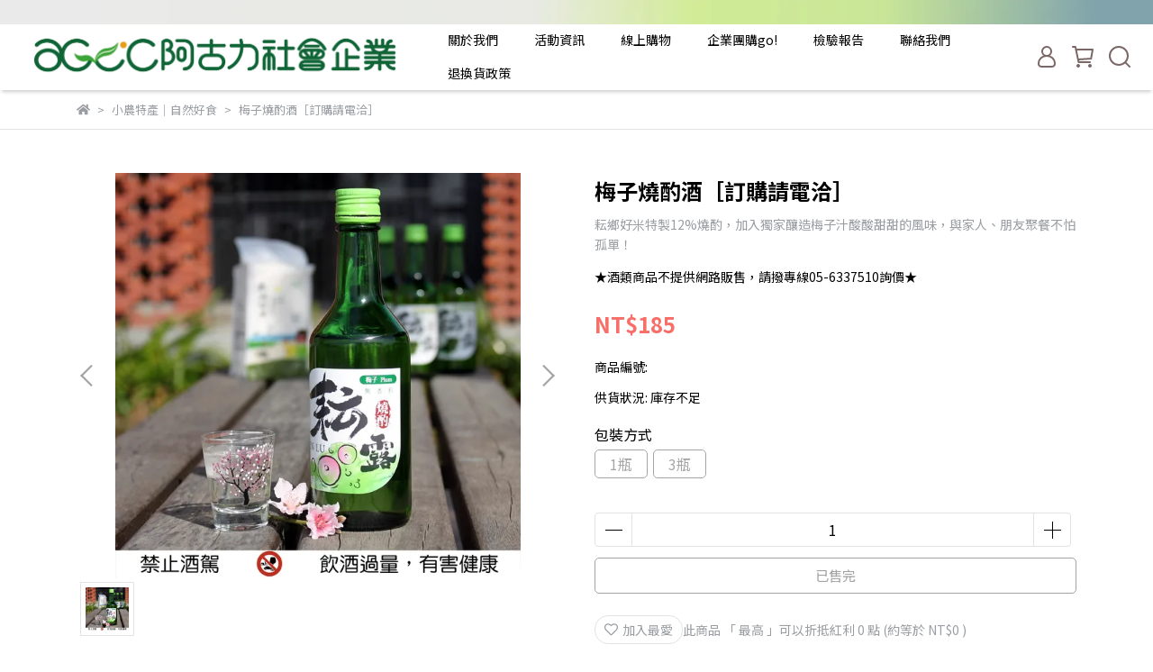

--- FILE ---
content_type: text/javascript
request_url: https://cdn1.cybassets.com/s/files/14475/theme/91421/assets/js/1676599001_088f3033_main.js?1676599001
body_size: 1090
content:
// 捲動消失
function scrollFade(element, scrollTop){
  $(window).on('scroll', function (){
    if ($(this).scrollTop() > scrollTop){
      element.stop().fadeIn(300);
    }else{
      element.stop().fadeOut(300);
    }
  })
}

// money symbol sample in navbar
function moneySymbol(number, from) {
  if (number === undefined) {
    return;
  }

  var currency = window.liquidHelper.getCurrency()
  var value = number
  var result

  if (window.CurrencyConverter) {
    value = CurrencyConverter.convert(number, { from, to: currency.code });
  }
  if(currency.format.indexOf('{{amount_no_decimals}}') !== -1 ) {
    value = Math.round(value);
    result = currency.format.replace('{{amount_no_decimals}}',value);
  } else {
    value = Math.round(value * 100) / 100;
    result = currency.format.replace('{{amount}}',value);
  }
  return result;
}

$(document).ready(function(){
  // 移除resize.drawer 防止手機版閃退
  $(window).off('resize.drawer');
  // 重置購物車
  refreshNavCart()
  // 關閉搜尋下拉選單
  $(".close-dropdown").click(function(e){
    $('.dropdown.open .dropdown-toggle').dropdown('toggle');
  })
  // template padding
  var headerHeight = $("#header").outerHeight()
  var windowHeight = $(window).height()
  // 有在圖片attr上寫height,width，所以要改回來
  $('.img-flex img').css({'height':'auto','width':'auto','opacity':'1'})
  // gototop
  scrollFade($('#gototop'), $(window).height())
  $('#gototop').click(function(){
    $("html, body").animate({ scrollTop: 0 }, 300);
  })
  // datepicker
  if ($(".datepicker").length){
    $(".datepicker").datepicker({
      dateFormat: 'yy/mm/dd'
    });
  }

  // account sendConfirmationEmail
  $('#sendConfirmationEmail').submit(function(e){
    e.preventDefault();
    $.ajax({
      method: $(this).attr('method'),
      url: $(this).attr('action'),
      beforeSend: function(xhr){
        $('#sendConfirmationEmail .alert-link').addClass('d-none');
        $('#sending').removeClass('d-none');
      }
    })
    .fail(function(jqXHR){
      console.log(jqXHR);
      window.msg(language["mail_send_fail"],'error').show();
      $('#confirmationAlert > span').text(language["mail_send_fail"]);
    })
    .done(function(res){
      $('#confirmationAlert').removeClass('alert-danger');
      $('#confirmationAlert').addClass('alert-success');
      $('#confirmationAlert > span').text(language["go_check_email"]);
      $('#sendConfirmationEmail .alert-link').removeClass('d-none');
      $('#sending').addClass('d-none');
    });
  });
});

function setPriceWithDiscount() {
  var productIds = [];
  $('.product.product_tag').each(function() {
    productIds.push({ id: $(this).attr('product_id') });
  });

  var currencyFrom = liquidHelper.defaultCurrency;
  themeHelper.priceWithDiscount(productIds, liquidHelper.hasPriceWithDiscountPlugin, function(result) {
    if (!result) {
      return;
    }
    Object.keys(result).forEach(function(id) {
      $('.product_tag[variant_id=' + id + ']').find('.money_tag').filter(function(){
        return $(this).parent().is(":not(.compare_at_price)");
      }).data('amount', result[id]).html(moneySymbol(result[id], currencyFrom));
    });
  });
};

// 結帳頁v3
$(document).on('checkout_cart:ready', function(event, config) {
  store.remove('cart')
  pullNavCart()
})
$(document).on('checkout_cart:added', function(event, items) {
  store.remove('cart')
  pullNavCart()
})
$(document).on('checkout_cart:logined', function(event, customer) {
  store.remove('customer')
  pullCustomer()
})

